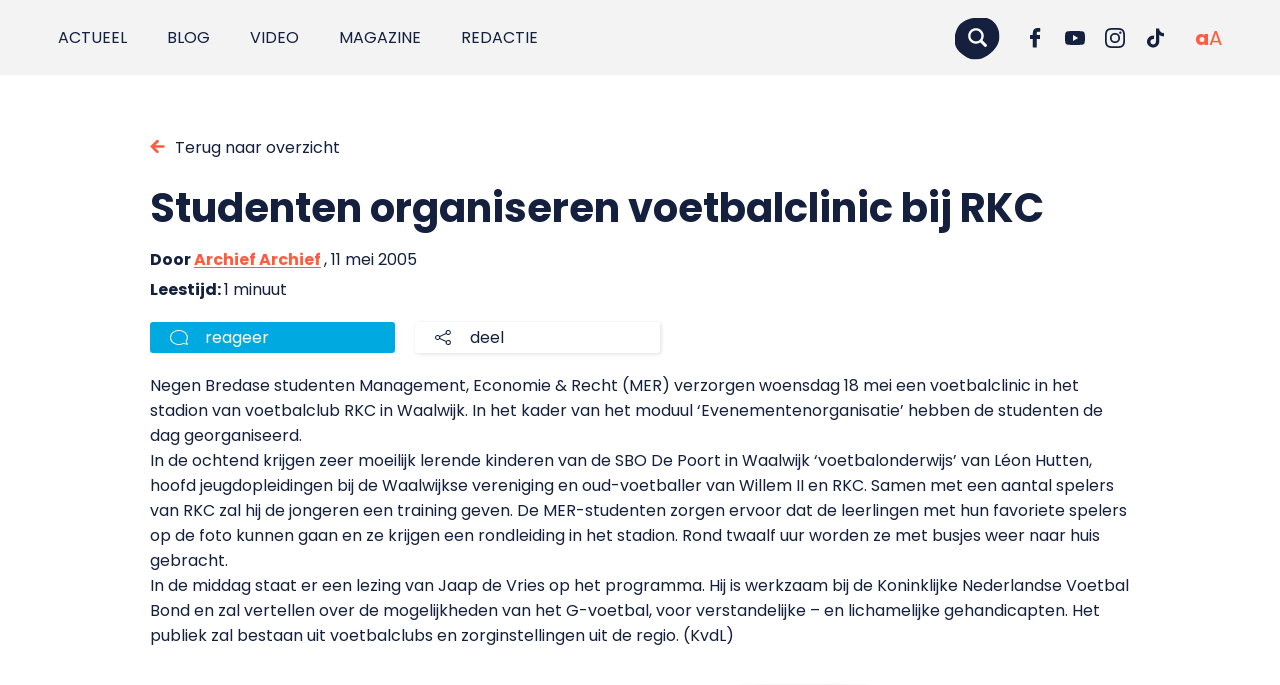

--- FILE ---
content_type: text/html; charset=UTF-8
request_url: https://punt.avans.nl/2005/05/studenten-organiseren-voetbalclinic-bij-rkc/
body_size: 14959
content:
<!doctype html>
<html class="no-js" lang="nl-NL" prefix="og: https://ogp.me/ns#">
<head>
	<!-- Cookie Monster by Twize - Cookie Consent Management -->
<script>(function(){window.dataLayer=window.dataLayer||[];typeof window.gtag=="undefined"&&(window.gtag=function(){window.dataLayer.push(arguments)});const c="twz-cm-cookiemonster-allowed",nm=["ad_storage","ad_user_data","ad_personalization","analytics_storage","functionality_storage","personalization_storage","security_storage"],mp={"1":["functionality_storage"],"2":["personalization_storage"],"3":["analytics_storage"],"4":["ad_storage","ad_user_data","ad_personalization"]},ge={"1":"functional","2":"preferences","3":"analytical","4":"marketing"},d={"analytics_storage":"denied","ad_storage":"denied","ad_user_data":"denied","ad_personalization":"denied","functionality_storage":"granted","security_storage":"granted","personalization_storage":"denied"};let e={},ev=[],v=function(n){let t=n+"=",r=document.cookie.split(";");for(let i=0;i<r.length;i++){let o=r[i].trim();if(0===o.indexOf(t))return decodeURIComponent(o.substring(t.length))}return null}(c);if(v&&v.length>1){try{let p=JSON.parse(v);for(let i of nm)e[i]="denied";for(let g=1;g<=4;g++){let k=String(g);if(p[k]===1){if(mp&&mp[k]){let m=new Set(mp[k]);for(let t of nm)m.has(t)&&(e[t]="granted")}if(ge&&ge[k]&&typeof ge[k]==="string"&&ge[k].trim().length>0){ev.push({event:ge[k],consentGiven:!0})}}}}catch(r){for(let i of nm)e[i]=d[i]||"denied"}}else{for(let i of nm)e[i]=d[i]||"denied"}window.gtag("consent","default",e);ev.push({event:"cookie_consent_update"});if(ev.length>0){window.dataLayer.push(...ev)}})()</script><meta charset="utf-8"><meta http-equiv="X-UA-Compatible" content="IE=edge,chrome=1"><meta name="msapplication-tap-highlight" content="no" /><meta name="viewport" content="width=device-width, initial-scale=1"><meta name="author" content="Twize B.V." /><link rel="alternate" hreflang="nl" href="https://punt.avans.nl/2005/05/studenten-organiseren-voetbalclinic-bij-rkc/" />
<link rel="alternate" hreflang="x-default" href="https://punt.avans.nl/2005/05/studenten-organiseren-voetbalclinic-bij-rkc/" />
<title>Studenten organiseren voetbalclinic bij RKC - Punt.</title>
<!-- Search Engine Optimization door Rank Math PRO - https://rankmath.com/ -->
<meta name="robots" content="follow, index, max-snippet:-1, max-video-preview:-1, max-image-preview:large"/>
<link rel="canonical" href="https://punt.avans.nl/2005/05/studenten-organiseren-voetbalclinic-bij-rkc/" />
<meta property="og:locale" content="nl_NL" />
<meta property="og:type" content="article" />
<meta property="og:title" content="Studenten organiseren voetbalclinic bij RKC - Punt." />
<meta property="og:description" content="Negen Bredase studenten Management, Economie &amp; Recht (MER) verzorgen woensdag 18 mei een voetbalclinic in het stadion van voetbalclub RKC..." />
<meta property="og:url" content="https://punt.avans.nl/2005/05/studenten-organiseren-voetbalclinic-bij-rkc/" />
<meta property="og:site_name" content="Punt." />
<meta property="article:section" content="Archief" />
<meta property="og:updated_time" content="2021-09-17T10:45:44+02:00" />
<meta property="article:published_time" content="2005-05-11T00:00:00+02:00" />
<meta property="article:modified_time" content="2021-09-17T10:45:44+02:00" />
<meta name="twitter:card" content="summary_large_image" />
<meta name="twitter:title" content="Studenten organiseren voetbalclinic bij RKC - Punt." />
<meta name="twitter:description" content="Negen Bredase studenten Management, Economie &amp; Recht (MER) verzorgen woensdag 18 mei een voetbalclinic in het stadion van voetbalclub RKC..." />
<meta name="twitter:label1" content="Geschreven door" />
<meta name="twitter:data1" content="Archief Archief" />
<meta name="twitter:label2" content="Tijd om te lezen" />
<meta name="twitter:data2" content="Minder dan een minuut" />
<script type="application/ld+json" class="rank-math-schema-pro">{"@context":"https:\/\/schema.org","@graph":[{"@type":["School","Organization"],"@id":"https:\/\/punt.avans.nl\/#organization","name":"Punt.","url":"https:\/\/punt.avans.nl"},{"@type":"WebSite","@id":"https:\/\/punt.avans.nl\/#website","url":"https:\/\/punt.avans.nl","name":"Punt.","publisher":{"@id":"https:\/\/punt.avans.nl\/#organization"},"inLanguage":"nl"},{"@type":"BreadcrumbList","@id":"https:\/\/punt.avans.nl\/2005\/05\/studenten-organiseren-voetbalclinic-bij-rkc\/#breadcrumb","itemListElement":[{"@type":"ListItem","position":"1","item":{"@id":"https:\/\/punt.avans.nl","name":"Home"}},{"@type":"ListItem","position":"2","item":{"@id":"https:\/\/punt.avans.nl\/2005\/05\/studenten-organiseren-voetbalclinic-bij-rkc\/","name":"Studenten organiseren voetbalclinic bij RKC"}}]},{"@type":"WebPage","@id":"https:\/\/punt.avans.nl\/2005\/05\/studenten-organiseren-voetbalclinic-bij-rkc\/#webpage","url":"https:\/\/punt.avans.nl\/2005\/05\/studenten-organiseren-voetbalclinic-bij-rkc\/","name":"Studenten organiseren voetbalclinic bij RKC - Punt.","datePublished":"2005-05-11T00:00:00+02:00","dateModified":"2021-09-17T10:45:44+02:00","isPartOf":{"@id":"https:\/\/punt.avans.nl\/#website"},"inLanguage":"nl","breadcrumb":{"@id":"https:\/\/punt.avans.nl\/2005\/05\/studenten-organiseren-voetbalclinic-bij-rkc\/#breadcrumb"}},{"@type":"Person","@id":"https:\/\/punt.avans.nl\/author\/archief\/","name":"Archief Archief","url":"https:\/\/punt.avans.nl\/author\/archief\/","image":{"@type":"ImageObject","@id":"https:\/\/secure.gravatar.com\/avatar\/a600c99a842e9ccd1d4cf5d9a7f574b9e9e7072a7eca652efba8fcc58c811b09?s=96&amp;d=blank&amp;r=g","url":"https:\/\/secure.gravatar.com\/avatar\/a600c99a842e9ccd1d4cf5d9a7f574b9e9e7072a7eca652efba8fcc58c811b09?s=96&amp;d=blank&amp;r=g","caption":"Archief Archief","inLanguage":"nl"},"worksFor":{"@id":"https:\/\/punt.avans.nl\/#organization"}},{"@type":"BlogPosting","headline":"Studenten organiseren voetbalclinic bij RKC - Punt.","datePublished":"2005-05-11T00:00:00+02:00","dateModified":"2021-09-17T10:45:44+02:00","author":{"@id":"https:\/\/punt.avans.nl\/author\/archief\/","name":"Archief Archief"},"publisher":{"@id":"https:\/\/punt.avans.nl\/#organization"},"description":"Negen Bredase studenten Management, Economie &amp; Recht (MER) verzorgen woensdag 18 mei een voetbalclinic in het stadion van voetbalclub RKC in Waalwijk. In het kader van het moduul 'Evenementenorganisatie' hebben de studenten de dag georganiseerd. In de ochtend krijgen zeer moeilijk lerende kinderen van de SBO De Poort in Waalwijk 'voetbalonderwijs' van L\u00e9on Hutten, hoofd jeugdopleidingen bij de Waalwijkse vereniging en oud-voetballer van Willem II en RKC. Samen met een aantal spelers van RKC zal hij de jongeren een training geven. De MER-studenten zorgen ervoor dat de leerlingen met hun favoriete spelers op de foto kunnen gaan en ze krijgen een rondleiding in het stadion. Rond twaalf uur worden ze met busjes weer naar huis gebracht. In de middag staat er een lezing van Jaap de Vries op het programma. Hij is werkzaam bij de Koninklijke Nederlandse Voetbal Bond en zal vertellen over de mogelijkheden van het G-voetbal, voor verstandelijke - en lichamelijke gehandicapten. Het publiek zal bestaan uit voetbalclubs en zorginstellingen uit de regio. (KvdL)","name":"Studenten organiseren voetbalclinic bij RKC - Punt.","@id":"https:\/\/punt.avans.nl\/2005\/05\/studenten-organiseren-voetbalclinic-bij-rkc\/#richSnippet","isPartOf":{"@id":"https:\/\/punt.avans.nl\/2005\/05\/studenten-organiseren-voetbalclinic-bij-rkc\/#webpage"},"inLanguage":"nl","mainEntityOfPage":{"@id":"https:\/\/punt.avans.nl\/2005\/05\/studenten-organiseren-voetbalclinic-bij-rkc\/#webpage"}}]}</script>
<!-- /Rank Math WordPress SEO plugin -->

<!-- punt.avans.nl is managing ads with Advanced Ads 2.0.16 – https://wpadvancedads.com/ --><script id="avans-ready">window.advanced_ads_ready=function(e,a){a=a||"complete";var d=function(e){return"interactive"===a?"loading"!==e:"complete"===e};d(document.readyState)?e():document.addEventListener("readystatechange",(function(a){d(a.target.readyState)&&e()}),{once:"interactive"===a})},window.advanced_ads_ready_queue=window.advanced_ads_ready_queue||[]</script>
		<style id='wp-img-auto-sizes-contain-inline-css' type='text/css'>
img:is([sizes=auto i],[sizes^="auto," i]){contain-intrinsic-size:3000px 1500px}
/*# sourceURL=wp-img-auto-sizes-contain-inline-css */
</style>
<link rel='stylesheet' id='wp-block-library-css' href='https://punt.avans.nl/wp/wp-includes/css/dist/block-library/style.min.css?ver=e2f5dcf447a7749f5bed8a749052bcdc' type='text/css' media='all' />
<style id='wp-block-heading-inline-css' type='text/css'>
h1:where(.wp-block-heading).has-background,h2:where(.wp-block-heading).has-background,h3:where(.wp-block-heading).has-background,h4:where(.wp-block-heading).has-background,h5:where(.wp-block-heading).has-background,h6:where(.wp-block-heading).has-background{padding:1.25em 2.375em}h1.has-text-align-left[style*=writing-mode]:where([style*=vertical-lr]),h1.has-text-align-right[style*=writing-mode]:where([style*=vertical-rl]),h2.has-text-align-left[style*=writing-mode]:where([style*=vertical-lr]),h2.has-text-align-right[style*=writing-mode]:where([style*=vertical-rl]),h3.has-text-align-left[style*=writing-mode]:where([style*=vertical-lr]),h3.has-text-align-right[style*=writing-mode]:where([style*=vertical-rl]),h4.has-text-align-left[style*=writing-mode]:where([style*=vertical-lr]),h4.has-text-align-right[style*=writing-mode]:where([style*=vertical-rl]),h5.has-text-align-left[style*=writing-mode]:where([style*=vertical-lr]),h5.has-text-align-right[style*=writing-mode]:where([style*=vertical-rl]),h6.has-text-align-left[style*=writing-mode]:where([style*=vertical-lr]),h6.has-text-align-right[style*=writing-mode]:where([style*=vertical-rl]){rotate:180deg}
/*# sourceURL=https://punt.avans.nl/wp/wp-includes/blocks/heading/style.min.css */
</style>
<style id='wp-block-image-inline-css' type='text/css'>
.wp-block-image>a,.wp-block-image>figure>a{display:inline-block}.wp-block-image img{box-sizing:border-box;height:auto;max-width:100%;vertical-align:bottom}@media not (prefers-reduced-motion){.wp-block-image img.hide{visibility:hidden}.wp-block-image img.show{animation:show-content-image .4s}}.wp-block-image[style*=border-radius] img,.wp-block-image[style*=border-radius]>a{border-radius:inherit}.wp-block-image.has-custom-border img{box-sizing:border-box}.wp-block-image.aligncenter{text-align:center}.wp-block-image.alignfull>a,.wp-block-image.alignwide>a{width:100%}.wp-block-image.alignfull img,.wp-block-image.alignwide img{height:auto;width:100%}.wp-block-image .aligncenter,.wp-block-image .alignleft,.wp-block-image .alignright,.wp-block-image.aligncenter,.wp-block-image.alignleft,.wp-block-image.alignright{display:table}.wp-block-image .aligncenter>figcaption,.wp-block-image .alignleft>figcaption,.wp-block-image .alignright>figcaption,.wp-block-image.aligncenter>figcaption,.wp-block-image.alignleft>figcaption,.wp-block-image.alignright>figcaption{caption-side:bottom;display:table-caption}.wp-block-image .alignleft{float:left;margin:.5em 1em .5em 0}.wp-block-image .alignright{float:right;margin:.5em 0 .5em 1em}.wp-block-image .aligncenter{margin-left:auto;margin-right:auto}.wp-block-image :where(figcaption){margin-bottom:1em;margin-top:.5em}.wp-block-image.is-style-circle-mask img{border-radius:9999px}@supports ((-webkit-mask-image:none) or (mask-image:none)) or (-webkit-mask-image:none){.wp-block-image.is-style-circle-mask img{border-radius:0;-webkit-mask-image:url('data:image/svg+xml;utf8,<svg viewBox="0 0 100 100" xmlns="http://www.w3.org/2000/svg"><circle cx="50" cy="50" r="50"/></svg>');mask-image:url('data:image/svg+xml;utf8,<svg viewBox="0 0 100 100" xmlns="http://www.w3.org/2000/svg"><circle cx="50" cy="50" r="50"/></svg>');mask-mode:alpha;-webkit-mask-position:center;mask-position:center;-webkit-mask-repeat:no-repeat;mask-repeat:no-repeat;-webkit-mask-size:contain;mask-size:contain}}:root :where(.wp-block-image.is-style-rounded img,.wp-block-image .is-style-rounded img){border-radius:9999px}.wp-block-image figure{margin:0}.wp-lightbox-container{display:flex;flex-direction:column;position:relative}.wp-lightbox-container img{cursor:zoom-in}.wp-lightbox-container img:hover+button{opacity:1}.wp-lightbox-container button{align-items:center;backdrop-filter:blur(16px) saturate(180%);background-color:#5a5a5a40;border:none;border-radius:4px;cursor:zoom-in;display:flex;height:20px;justify-content:center;opacity:0;padding:0;position:absolute;right:16px;text-align:center;top:16px;width:20px;z-index:100}@media not (prefers-reduced-motion){.wp-lightbox-container button{transition:opacity .2s ease}}.wp-lightbox-container button:focus-visible{outline:3px auto #5a5a5a40;outline:3px auto -webkit-focus-ring-color;outline-offset:3px}.wp-lightbox-container button:hover{cursor:pointer;opacity:1}.wp-lightbox-container button:focus{opacity:1}.wp-lightbox-container button:focus,.wp-lightbox-container button:hover,.wp-lightbox-container button:not(:hover):not(:active):not(.has-background){background-color:#5a5a5a40;border:none}.wp-lightbox-overlay{box-sizing:border-box;cursor:zoom-out;height:100vh;left:0;overflow:hidden;position:fixed;top:0;visibility:hidden;width:100%;z-index:100000}.wp-lightbox-overlay .close-button{align-items:center;cursor:pointer;display:flex;justify-content:center;min-height:40px;min-width:40px;padding:0;position:absolute;right:calc(env(safe-area-inset-right) + 16px);top:calc(env(safe-area-inset-top) + 16px);z-index:5000000}.wp-lightbox-overlay .close-button:focus,.wp-lightbox-overlay .close-button:hover,.wp-lightbox-overlay .close-button:not(:hover):not(:active):not(.has-background){background:none;border:none}.wp-lightbox-overlay .lightbox-image-container{height:var(--wp--lightbox-container-height);left:50%;overflow:hidden;position:absolute;top:50%;transform:translate(-50%,-50%);transform-origin:top left;width:var(--wp--lightbox-container-width);z-index:9999999999}.wp-lightbox-overlay .wp-block-image{align-items:center;box-sizing:border-box;display:flex;height:100%;justify-content:center;margin:0;position:relative;transform-origin:0 0;width:100%;z-index:3000000}.wp-lightbox-overlay .wp-block-image img{height:var(--wp--lightbox-image-height);min-height:var(--wp--lightbox-image-height);min-width:var(--wp--lightbox-image-width);width:var(--wp--lightbox-image-width)}.wp-lightbox-overlay .wp-block-image figcaption{display:none}.wp-lightbox-overlay button{background:none;border:none}.wp-lightbox-overlay .scrim{background-color:#fff;height:100%;opacity:.9;position:absolute;width:100%;z-index:2000000}.wp-lightbox-overlay.active{visibility:visible}@media not (prefers-reduced-motion){.wp-lightbox-overlay.active{animation:turn-on-visibility .25s both}.wp-lightbox-overlay.active img{animation:turn-on-visibility .35s both}.wp-lightbox-overlay.show-closing-animation:not(.active){animation:turn-off-visibility .35s both}.wp-lightbox-overlay.show-closing-animation:not(.active) img{animation:turn-off-visibility .25s both}.wp-lightbox-overlay.zoom.active{animation:none;opacity:1;visibility:visible}.wp-lightbox-overlay.zoom.active .lightbox-image-container{animation:lightbox-zoom-in .4s}.wp-lightbox-overlay.zoom.active .lightbox-image-container img{animation:none}.wp-lightbox-overlay.zoom.active .scrim{animation:turn-on-visibility .4s forwards}.wp-lightbox-overlay.zoom.show-closing-animation:not(.active){animation:none}.wp-lightbox-overlay.zoom.show-closing-animation:not(.active) .lightbox-image-container{animation:lightbox-zoom-out .4s}.wp-lightbox-overlay.zoom.show-closing-animation:not(.active) .lightbox-image-container img{animation:none}.wp-lightbox-overlay.zoom.show-closing-animation:not(.active) .scrim{animation:turn-off-visibility .4s forwards}}@keyframes show-content-image{0%{visibility:hidden}99%{visibility:hidden}to{visibility:visible}}@keyframes turn-on-visibility{0%{opacity:0}to{opacity:1}}@keyframes turn-off-visibility{0%{opacity:1;visibility:visible}99%{opacity:0;visibility:visible}to{opacity:0;visibility:hidden}}@keyframes lightbox-zoom-in{0%{transform:translate(calc((-100vw + var(--wp--lightbox-scrollbar-width))/2 + var(--wp--lightbox-initial-left-position)),calc(-50vh + var(--wp--lightbox-initial-top-position))) scale(var(--wp--lightbox-scale))}to{transform:translate(-50%,-50%) scale(1)}}@keyframes lightbox-zoom-out{0%{transform:translate(-50%,-50%) scale(1);visibility:visible}99%{visibility:visible}to{transform:translate(calc((-100vw + var(--wp--lightbox-scrollbar-width))/2 + var(--wp--lightbox-initial-left-position)),calc(-50vh + var(--wp--lightbox-initial-top-position))) scale(var(--wp--lightbox-scale));visibility:hidden}}
/*# sourceURL=https://punt.avans.nl/wp/wp-includes/blocks/image/style.min.css */
</style>
<style id='wp-block-paragraph-inline-css' type='text/css'>
.is-small-text{font-size:.875em}.is-regular-text{font-size:1em}.is-large-text{font-size:2.25em}.is-larger-text{font-size:3em}.has-drop-cap:not(:focus):first-letter{float:left;font-size:8.4em;font-style:normal;font-weight:100;line-height:.68;margin:.05em .1em 0 0;text-transform:uppercase}body.rtl .has-drop-cap:not(:focus):first-letter{float:none;margin-left:.1em}p.has-drop-cap.has-background{overflow:hidden}:root :where(p.has-background){padding:1.25em 2.375em}:where(p.has-text-color:not(.has-link-color)) a{color:inherit}p.has-text-align-left[style*="writing-mode:vertical-lr"],p.has-text-align-right[style*="writing-mode:vertical-rl"]{rotate:180deg}
/*# sourceURL=https://punt.avans.nl/wp/wp-includes/blocks/paragraph/style.min.css */
</style>
<style id='global-styles-inline-css' type='text/css'>
:root{--wp--preset--aspect-ratio--square: 1;--wp--preset--aspect-ratio--4-3: 4/3;--wp--preset--aspect-ratio--3-4: 3/4;--wp--preset--aspect-ratio--3-2: 3/2;--wp--preset--aspect-ratio--2-3: 2/3;--wp--preset--aspect-ratio--16-9: 16/9;--wp--preset--aspect-ratio--9-16: 9/16;--wp--preset--color--black: #000000;--wp--preset--color--cyan-bluish-gray: #abb8c3;--wp--preset--color--white: #ffffff;--wp--preset--color--pale-pink: #f78da7;--wp--preset--color--vivid-red: #cf2e2e;--wp--preset--color--luminous-vivid-orange: #ff6900;--wp--preset--color--luminous-vivid-amber: #fcb900;--wp--preset--color--light-green-cyan: #7bdcb5;--wp--preset--color--vivid-green-cyan: #00d084;--wp--preset--color--pale-cyan-blue: #8ed1fc;--wp--preset--color--vivid-cyan-blue: #0693e3;--wp--preset--color--vivid-purple: #9b51e0;--wp--preset--gradient--vivid-cyan-blue-to-vivid-purple: linear-gradient(135deg,rgb(6,147,227) 0%,rgb(155,81,224) 100%);--wp--preset--gradient--light-green-cyan-to-vivid-green-cyan: linear-gradient(135deg,rgb(122,220,180) 0%,rgb(0,208,130) 100%);--wp--preset--gradient--luminous-vivid-amber-to-luminous-vivid-orange: linear-gradient(135deg,rgb(252,185,0) 0%,rgb(255,105,0) 100%);--wp--preset--gradient--luminous-vivid-orange-to-vivid-red: linear-gradient(135deg,rgb(255,105,0) 0%,rgb(207,46,46) 100%);--wp--preset--gradient--very-light-gray-to-cyan-bluish-gray: linear-gradient(135deg,rgb(238,238,238) 0%,rgb(169,184,195) 100%);--wp--preset--gradient--cool-to-warm-spectrum: linear-gradient(135deg,rgb(74,234,220) 0%,rgb(151,120,209) 20%,rgb(207,42,186) 40%,rgb(238,44,130) 60%,rgb(251,105,98) 80%,rgb(254,248,76) 100%);--wp--preset--gradient--blush-light-purple: linear-gradient(135deg,rgb(255,206,236) 0%,rgb(152,150,240) 100%);--wp--preset--gradient--blush-bordeaux: linear-gradient(135deg,rgb(254,205,165) 0%,rgb(254,45,45) 50%,rgb(107,0,62) 100%);--wp--preset--gradient--luminous-dusk: linear-gradient(135deg,rgb(255,203,112) 0%,rgb(199,81,192) 50%,rgb(65,88,208) 100%);--wp--preset--gradient--pale-ocean: linear-gradient(135deg,rgb(255,245,203) 0%,rgb(182,227,212) 50%,rgb(51,167,181) 100%);--wp--preset--gradient--electric-grass: linear-gradient(135deg,rgb(202,248,128) 0%,rgb(113,206,126) 100%);--wp--preset--gradient--midnight: linear-gradient(135deg,rgb(2,3,129) 0%,rgb(40,116,252) 100%);--wp--preset--font-size--small: 13px;--wp--preset--font-size--medium: 20px;--wp--preset--font-size--large: 36px;--wp--preset--font-size--x-large: 42px;--wp--preset--spacing--20: 0.44rem;--wp--preset--spacing--30: 0.67rem;--wp--preset--spacing--40: 1rem;--wp--preset--spacing--50: 1.5rem;--wp--preset--spacing--60: 2.25rem;--wp--preset--spacing--70: 3.38rem;--wp--preset--spacing--80: 5.06rem;--wp--preset--shadow--natural: 6px 6px 9px rgba(0, 0, 0, 0.2);--wp--preset--shadow--deep: 12px 12px 50px rgba(0, 0, 0, 0.4);--wp--preset--shadow--sharp: 6px 6px 0px rgba(0, 0, 0, 0.2);--wp--preset--shadow--outlined: 6px 6px 0px -3px rgb(255, 255, 255), 6px 6px rgb(0, 0, 0);--wp--preset--shadow--crisp: 6px 6px 0px rgb(0, 0, 0);}:where(.is-layout-flex){gap: 0.5em;}:where(.is-layout-grid){gap: 0.5em;}body .is-layout-flex{display: flex;}.is-layout-flex{flex-wrap: wrap;align-items: center;}.is-layout-flex > :is(*, div){margin: 0;}body .is-layout-grid{display: grid;}.is-layout-grid > :is(*, div){margin: 0;}:where(.wp-block-columns.is-layout-flex){gap: 2em;}:where(.wp-block-columns.is-layout-grid){gap: 2em;}:where(.wp-block-post-template.is-layout-flex){gap: 1.25em;}:where(.wp-block-post-template.is-layout-grid){gap: 1.25em;}.has-black-color{color: var(--wp--preset--color--black) !important;}.has-cyan-bluish-gray-color{color: var(--wp--preset--color--cyan-bluish-gray) !important;}.has-white-color{color: var(--wp--preset--color--white) !important;}.has-pale-pink-color{color: var(--wp--preset--color--pale-pink) !important;}.has-vivid-red-color{color: var(--wp--preset--color--vivid-red) !important;}.has-luminous-vivid-orange-color{color: var(--wp--preset--color--luminous-vivid-orange) !important;}.has-luminous-vivid-amber-color{color: var(--wp--preset--color--luminous-vivid-amber) !important;}.has-light-green-cyan-color{color: var(--wp--preset--color--light-green-cyan) !important;}.has-vivid-green-cyan-color{color: var(--wp--preset--color--vivid-green-cyan) !important;}.has-pale-cyan-blue-color{color: var(--wp--preset--color--pale-cyan-blue) !important;}.has-vivid-cyan-blue-color{color: var(--wp--preset--color--vivid-cyan-blue) !important;}.has-vivid-purple-color{color: var(--wp--preset--color--vivid-purple) !important;}.has-black-background-color{background-color: var(--wp--preset--color--black) !important;}.has-cyan-bluish-gray-background-color{background-color: var(--wp--preset--color--cyan-bluish-gray) !important;}.has-white-background-color{background-color: var(--wp--preset--color--white) !important;}.has-pale-pink-background-color{background-color: var(--wp--preset--color--pale-pink) !important;}.has-vivid-red-background-color{background-color: var(--wp--preset--color--vivid-red) !important;}.has-luminous-vivid-orange-background-color{background-color: var(--wp--preset--color--luminous-vivid-orange) !important;}.has-luminous-vivid-amber-background-color{background-color: var(--wp--preset--color--luminous-vivid-amber) !important;}.has-light-green-cyan-background-color{background-color: var(--wp--preset--color--light-green-cyan) !important;}.has-vivid-green-cyan-background-color{background-color: var(--wp--preset--color--vivid-green-cyan) !important;}.has-pale-cyan-blue-background-color{background-color: var(--wp--preset--color--pale-cyan-blue) !important;}.has-vivid-cyan-blue-background-color{background-color: var(--wp--preset--color--vivid-cyan-blue) !important;}.has-vivid-purple-background-color{background-color: var(--wp--preset--color--vivid-purple) !important;}.has-black-border-color{border-color: var(--wp--preset--color--black) !important;}.has-cyan-bluish-gray-border-color{border-color: var(--wp--preset--color--cyan-bluish-gray) !important;}.has-white-border-color{border-color: var(--wp--preset--color--white) !important;}.has-pale-pink-border-color{border-color: var(--wp--preset--color--pale-pink) !important;}.has-vivid-red-border-color{border-color: var(--wp--preset--color--vivid-red) !important;}.has-luminous-vivid-orange-border-color{border-color: var(--wp--preset--color--luminous-vivid-orange) !important;}.has-luminous-vivid-amber-border-color{border-color: var(--wp--preset--color--luminous-vivid-amber) !important;}.has-light-green-cyan-border-color{border-color: var(--wp--preset--color--light-green-cyan) !important;}.has-vivid-green-cyan-border-color{border-color: var(--wp--preset--color--vivid-green-cyan) !important;}.has-pale-cyan-blue-border-color{border-color: var(--wp--preset--color--pale-cyan-blue) !important;}.has-vivid-cyan-blue-border-color{border-color: var(--wp--preset--color--vivid-cyan-blue) !important;}.has-vivid-purple-border-color{border-color: var(--wp--preset--color--vivid-purple) !important;}.has-vivid-cyan-blue-to-vivid-purple-gradient-background{background: var(--wp--preset--gradient--vivid-cyan-blue-to-vivid-purple) !important;}.has-light-green-cyan-to-vivid-green-cyan-gradient-background{background: var(--wp--preset--gradient--light-green-cyan-to-vivid-green-cyan) !important;}.has-luminous-vivid-amber-to-luminous-vivid-orange-gradient-background{background: var(--wp--preset--gradient--luminous-vivid-amber-to-luminous-vivid-orange) !important;}.has-luminous-vivid-orange-to-vivid-red-gradient-background{background: var(--wp--preset--gradient--luminous-vivid-orange-to-vivid-red) !important;}.has-very-light-gray-to-cyan-bluish-gray-gradient-background{background: var(--wp--preset--gradient--very-light-gray-to-cyan-bluish-gray) !important;}.has-cool-to-warm-spectrum-gradient-background{background: var(--wp--preset--gradient--cool-to-warm-spectrum) !important;}.has-blush-light-purple-gradient-background{background: var(--wp--preset--gradient--blush-light-purple) !important;}.has-blush-bordeaux-gradient-background{background: var(--wp--preset--gradient--blush-bordeaux) !important;}.has-luminous-dusk-gradient-background{background: var(--wp--preset--gradient--luminous-dusk) !important;}.has-pale-ocean-gradient-background{background: var(--wp--preset--gradient--pale-ocean) !important;}.has-electric-grass-gradient-background{background: var(--wp--preset--gradient--electric-grass) !important;}.has-midnight-gradient-background{background: var(--wp--preset--gradient--midnight) !important;}.has-small-font-size{font-size: var(--wp--preset--font-size--small) !important;}.has-medium-font-size{font-size: var(--wp--preset--font-size--medium) !important;}.has-large-font-size{font-size: var(--wp--preset--font-size--large) !important;}.has-x-large-font-size{font-size: var(--wp--preset--font-size--x-large) !important;}
/*# sourceURL=global-styles-inline-css */
</style>

<style id='classic-theme-styles-inline-css' type='text/css'>
/*! This file is auto-generated */
.wp-block-button__link{color:#fff;background-color:#32373c;border-radius:9999px;box-shadow:none;text-decoration:none;padding:calc(.667em + 2px) calc(1.333em + 2px);font-size:1.125em}.wp-block-file__button{background:#32373c;color:#fff;text-decoration:none}
/*# sourceURL=/wp-includes/css/classic-themes.min.css */
</style>
<link rel='stylesheet' id='twz-cookie-monster-css' href='https://punt.avans.nl/app/plugins/twz-cookie-monster/public/css/cookie-monster-public.35c0f63ce5a783da4402.css?ver=2.0.8' type='text/css' media='all' />
<link rel='stylesheet' id='search-filter-plugin-styles-css' href='https://punt.avans.nl/app/plugins/search-filter-pro/public/assets/css/search-filter.min.css?ver=2.5.19' type='text/css' media='all' />
<style id='spai-fadein-inline-css' type='text/css'>
img[data-spai]{opacity: 0;} div.woocommerce-product-gallery img[data-spai]{opacity: 1;} img[data-spai-egr],img[data-spai-lazy-loaded],img[data-spai-upd] {transition: opacity .5s linear .2s;-webkit-transition: opacity .5s linear .2s;-moz-transition: opacity .5s linear .2s;-o-transition: opacity .5s linear .2s; opacity: 1;}
/*# sourceURL=spai-fadein-inline-css */
</style>
<link rel='stylesheet' id='wp-pagenavi-css' href='https://punt.avans.nl/app/plugins/wp-pagenavi/pagenavi-css.css?ver=2.70' type='text/css' media='all' />
<link rel='stylesheet' id='relevanssi-live-search-css' href='https://punt.avans.nl/app/plugins/relevanssi-live-ajax-search/assets/styles/style.css?ver=2.5' type='text/css' media='all' />
<link rel='stylesheet' id='main-css-css' href='https://punt.avans.nl/app/themes/puntavans/assets/css/main.2d3f606ac9f10acce360.css?ver=1' type='text/css' media='all' />
<script type="text/javascript" id="wpml-cookie-js-extra">
/* <![CDATA[*/var wpml_cookies={"wp-wpml_current_language":{"value":"nl","expires":1,"path":"/"}};var wpml_cookies={"wp-wpml_current_language":{"value":"nl","expires":1,"path":"/"}};/*]]> */
</script>
<script type="text/javascript" src="https://punt.avans.nl/app/plugins/sitepress-multilingual-cms/res/js/cookies/language-cookie.js?ver=486900" id="wpml-cookie-js" defer="defer" data-wp-strategy="defer"></script>
<script type="text/javascript" id="twz-cookie-monster-js-extra">
/* <![CDATA[*/var TWZ_CM_CONFIG={"twz_cm_enable":"on","twz_cm_expire":"31556926","twz_cm_hash":"1756971240950","twz_cm_popuptext":"\u003Ch2\u003E\u003Cstrong data-start=\"44\" data-end=\"82\"\u003EWij vinden jouw privacy belangrijk\u003C/strong\u003E\u003C/h2\u003E\r\nAvans Hogeschool en onze \u003Cstrong data-start=\"104\" data-end=\"119\"\u003E15 partners\u003C/strong\u003E gebruiken cookies om de website goed te laten werken, om te begrijpen hoe bezoekers de site gebruiken en om advertenties en informatie aan te passen aan jouw interesses. Met jouw toestemming verwerken wij en onze partners gegevens zoals je IP-adres, surfgedrag, besturingssysteem en voorkeuren. Deze gegevens helpen ons om gepersonaliseerde advertenties te tonen, prestaties te meten en inzichten te verkrijgen over onze bezoekers. Je kunt je toestemming op elk moment wijzigen of intrekken via de knop \u003Cstrong data-start=\"623\" data-end=\"653\"\u003EWijzig cookie-instellingen\u003C/strong\u003E onderaan deze pagina. Zie ook ons \u003Ca href=\"https://punt.avans.nl/cookies/\"\u003E\u003Cstrong data-start=\"688\" data-end=\"704\"\u003Ecookiebeleid\u003C/strong\u003E\u003C/a\u003E en de \u003Cstrong data-start=\"711\" data-end=\"733\"\u003Elijst met partners\u003C/strong\u003E.","twz_cm_button_selected":"Accepteer selectie","twz_cm_button_all":"Accepteer alle","twz_cm_button_refuse":"on","twz_cm_styling_position":"bottom","twz_cm_group_1_text":"Noodzakelijk","twz_cm_group_1_event":"functional","twz_cm_group_1_gtag_consent":["functionality_storage"],"twz_cm_group_1_description":"Deze cookies of technieken zijn nodig om de website of app te laten functioneren en kunnen niet worden uitgeschakeld. Ze zorgen er bijvoorbeeld voor dat je kunt inloggen, een formulier kunt invullen of een video kan starten. Deze cookies slaan geen persoonlijk identificeerbare informatie op.","twz_cm_group_1_default":"on","twz_cm_group_1_required":"on","twz_cm_group_2_text":"Voorkeuren","twz_cm_group_2_event":"preferences","twz_cm_group_2_gtag_consent":["personalization_storage"],"twz_cm_group_2_description":"Deze cookies stellen de website in staat om extra functies en persoonlijke instellingen aan te bieden. Ze kunnen door ons worden ingesteld of door externe aanbieders van diensten die we op onze pagina\u2019s hebben geplaatst","twz_cm_group_3_text":"Analytisch","twz_cm_group_3_event":"analytical","twz_cm_group_3_gtag_consent":["analytics_storage"],"twz_cm_group_3_description":"Deze cookies geven ons algemene informatie over het type bezoekers van de website en in welke provincies de website wordt bezocht. Ook zien we vanaf welke websites bezoekers doorklikken naar punt. Op deze manier kunnen we de prestaties en gebruiksvriendelijkheid van onze websites analyseren en verbeteren. Verder krijgen we inzicht in welke pagina\u2019s het meest en minst populair zijn en hoe bezoekers zich door de website bewegen. Alle informatie die deze cookies verzamelen wordt geaggregeerd en is anoniem. We gebruiken Piwik Pro als partner voor gebruikersgedrag metingen.","twz_cm_group_4_text":"Marketing","twz_cm_group_4_event":"marketing","twz_cm_group_4_gtag_consent":["ad_storage","ad_user_data","ad_personalization"],"twz_cm_group_4_description":"Om jou als websitebezoeker van gepersonaliseerde en mogelijk relevantere informatie te kunnen voorzien, gebruiken wij marketingcookies. We plaatsen deze op de website om uitgebreide informatie over websitegedrag van bezoekers te verzamelen. We gebruiken retargetingcookies en vergelijkbare technieken om je na het bezoek aan onze website, gepersonaliseerde advertenties te tonen op platformen van derden. Dat doen we onder andere via de netwerken van Google, Meta en Microsoft en via netwerken die aansluiten bij jouw interesses. Hiervoor hebben we jouw toestemming nodig. In ons cookiebeleid lees je met welke netwerken we samenwerken voor gepersonaliseerde communicatie.","twz_cm_group_5_text":"","twz_cm_group_5_event":"","twz_cm_group_5_description":"","twz_cm_blocking":"","twz_cm_group_2_default":"","twz_cm_group_2_required":"","twz_cm_group_3_default":"","twz_cm_group_3_required":"","twz_cm_group_4_default":"","twz_cm_group_4_required":"","twz_cm_group_5_default":"","twz_cm_group_5_required":"","twz_cm_gtag":["ad_storage","ad_user_data","ad_personalization","analytics_storage","functionality_storage","personalization_storage","security_storage"],"twz_cm_cookiename":"twz-cm-cookiemonster-allowed","ajax_url":"https://punt.avans.nl/wp/wp-admin/admin-ajax.php","path":"/"};/*]]> */
</script>
<script type="text/javascript" src="https://punt.avans.nl/app/plugins/twz-cookie-monster/public/js/cookie-monster-public.e03b99363db6d208400a.js?ver=2.0.8" id="twz-cookie-monster-js" defer="defer" data-wp-strategy="defer"></script>
<script type="text/javascript" src="https://punt.avans.nl/app/themes/puntavans/assets/js/main.083b1769b630b7ee9f95.js?ver=1" id="main-js-js"></script>
<script type="text/javascript" id="search-filter-plugin-build-js-extra">
/* <![CDATA[*/var SF_LDATA={"ajax_url":"https://punt.avans.nl/wp/wp-admin/admin-ajax.php","home_url":"https://punt.avans.nl/","extensions":[]};/*]]> */
</script>
<script type="text/javascript" src="https://punt.avans.nl/app/plugins/search-filter-pro/public/assets/js/search-filter-build.min.js?ver=2.5.19" id="search-filter-plugin-build-js"></script>
<script type="text/javascript" src="https://punt.avans.nl/app/plugins/search-filter-pro/public/assets/js/chosen.jquery.min.js?ver=2.5.19" id="search-filter-plugin-chosen-js"></script>
<script></script><link rel='shortlink' href='https://punt.avans.nl/?p=3225' />
<meta name="generator" content="WPML ver:4.8.6 stt:37,1;" />
<script>var TWZ={"home_url":"https:\/\/punt.avans.nl","home_locale_url":"https:\/\/punt.avans.nl","rooturl":"https:\/\/punt.avans.nl\/wp","current_post_id":3225,"curpage":"https:\/\/punt.avans.nl\/2005\/05\/studenten-organiseren-voetbalclinic-bij-rkc\/","ajaxurl":"https:\/\/punt.avans.nl\/wp\/wp-admin\/admin-ajax.php","environment":"production","resturl":"https:\/\/punt.avans.nl\/wp-json\/","restnonce":"fc80f8834a"}</script>
		<link rel="apple-touch-icon" sizes="180x180" href="https://punt.avans.nl/app/themes/puntavans/assets/favicons/apple-touch-icon.png">
	    <link rel="icon" type="image/png" sizes="32x32" href="https://punt.avans.nl/app/themes/puntavans/assets/favicons/favicon-32x32.png">
	    <link rel="icon" type="image/png" sizes="16x16" href="https://punt.avans.nl/app/themes/puntavans/assets/favicons/favicon-16x16.png">
	    <link rel="manifest" href="https://punt.avans.nl/app/themes/puntavans/assets/favicons/site.webmanifest">
	    <link rel="mask-icon" href="https://punt.avans.nl/app/themes/puntavans/assets/favicons/safari-pinned-tab.svg">
	    <link rel="shortcut icon" href="https://punt.avans.nl/app/themes/puntavans/assets/favicons/favicon.ico">
	    <meta name="msapplication-TileColor" content="#ffffff">
	    <meta name="msapplication-config" content="https://punt.avans.nl/app/themes/puntavans/assets/favicons/browserconfig.xml">
	    <meta name="theme-color" content="#ffffff">
		<noscript><style> .wpb_animate_when_almost_visible { opacity: 1; }</style></noscript>    
<link href="https://cdn.shortpixel.ai" rel="preconnect" crossorigin></head>


<body class="wp-singular post-template-default single single-post postid-3225 single-format-standard wp-theme-twize wp-child-theme-puntavans accessibility--small page--white no-header twz-cm-popup--active-allowed twz-cm-popup--style-bottom wpb-js-composer js-comp-ver-8.7.2 vc_responsive aa-prefix-avans-">
    <a href="#main-content" class="skip-to-content">Skip naar inhoud</a>
        <script type="text/javascript">(function(window,document,dataLayerName,id){window[dataLayerName]=window[dataLayerName]||[],window[dataLayerName].push({start:(new Date).getTime(),event:"stg.start"});var scripts=document.getElementsByTagName('script')[0],tags=document.createElement('script');var qP=[];dataLayerName!=="dataLayer"&&qP.push("data_layer_name="+dataLayerName);var qPString=qP.length>0?("?"+qP.join("&")):"";tags.async=!0,tags.src="https://avans.containers.piwik.pro/"+id+".js"+qPString,scripts.parentNode.insertBefore(tags,scripts);!function(a,n,i){a[n]=a[n]||{};for(var c=0;c<i.length;c++)!function(i){a[n][i]=a[n][i]||{},a[n][i].api=a[n][i].api||function(){var a=[].slice.call(arguments,0);"string"==typeof a[0]&&window[dataLayerName].push({event:n+"."+i+":"+a[0],parameters:[].slice.call(arguments,1)})}}(i[c])}(window,"ppms",["tm","cm"]);})(window,document,'dataLayer','c72fa0df-f15e-482f-ae13-64f1ee6ceb14')</script>
    
    
    
    <nav class="navigation sticky-when-scroll" data-module="nav" data-top="0">
    <div class="grid">
        <div class="cell cell--1">
            <div class="navigation__wrapper">
                <div class="navigation__menu">
                    <ul id="menu-hoofdmenu" class="main-menu menu list list--unstyled navigation__list"><li id="menu-item-51880" class="menu-item menu-item-type-custom menu-item-object-custom menu-item-51880"><a href="/">Actueel</a></li>
<li id="menu-item-117119" class="menu-item menu-item-type-custom menu-item-object-custom menu-item-117119"><a href="https://punt.avans.nl/?_sft_article_content_type=blog">Blog</a></li>
<li id="menu-item-117121" class="menu-item menu-item-type-custom menu-item-object-custom menu-item-117121"><a href="https://punt.avans.nl/?_sft_article_content_type=video">Video</a></li>
<li id="menu-item-117117" class="menu-item menu-item-type-post_type menu-item-object-page menu-item-117117"><a href="https://punt.avans.nl/magazines/">Magazine</a></li>
<li id="menu-item-257669" class="menu-item menu-item-type-custom menu-item-object-custom menu-item-has-children menu-item-257669"><a href="#">Redactie</a>
<ul class="sub-menu">
	<li id="menu-item-117118" class="menu-item menu-item-type-post_type menu-item-object-page menu-item-117118"><a href="https://punt.avans.nl/contact/">Tip de redactie</a></li>
	<li id="menu-item-257670" class="menu-item menu-item-type-post_type menu-item-object-page menu-item-257670"><a href="https://punt.avans.nl/colofon/">Colofon</a></li>
	<li id="menu-item-257671" class="menu-item menu-item-type-post_type menu-item-object-page menu-item-257671"><a href="https://punt.avans.nl/spelregels-punt/">Spelregels Punt</a></li>
	<li id="menu-item-257674" class="menu-item menu-item-type-post_type menu-item-object-page menu-item-257674"><a href="https://punt.avans.nl/aanpassingen-en-correcties/">Aanpassingen en correcties</a></li>
</ul>
</li>
</ul>                </div>

                <button type="button" class="hamburger navigation__toggle" aria-label="Menu openen" aria-expanded="false" aria-controls="mobile-menu">
                    <span></span>
                    <span></span>
                    <span></span>
                </button>

                <div class="navigation__search">
                    
<div class="twz-element twz-element-searchbar">
    <form id="search-form" class="twz-element-searchbar__form" action="https://punt.avans.nl/search/" method="get">
        <input aria-label="search" name="_sf_s" data-rlvlive="true" value="" type="text" placeholder="Wat zoekt u?"/>
        <button class="button-search icon icon-brand" type="submit">
            <div class="icon icon-search"></div>
        </button>
    </form>
</div>                    <button type="button" class="navigation__search-toggle" aria-label="Zoeken" aria-expanded="false" aria-controls="search-form">
                        <div class="icon icon-search icon-brand"></div>
                    </button>
                </div>

                
                
<div class="twz-element-socials">
            <a class="icon icon--facebook" rel="noopener" target="_blank" href="https://www.facebook.com/puntavans" aria-label="Ga naar Facebook"></a>
                    <a class="icon icon--youtube" rel="noopener" target="_blank" href="https://www.youtube.com/channel/UCNxgxhON8mxsDfcmt4NdwOw" aria-label="Ga naar YouTube"></a>
                    <a class="icon icon--instagram" rel="noopener" target="_blank" href="https://www.instagram.com/puntavans/" aria-label="Ga naar Instagram"></a>
                <a class="icon icon--tiktok" rel="noopener" target="_blank" href="https://www.tiktok.com/@puntavans" aria-label="Ga naar TikTok"></a>
    </div>
                <div class="accessibility-controls">
    <button type="button" class="accessibility-controls__button accessibility-controls__button--small is-active" data-size="small" aria-label="Normale tekstgrootte" aria-pressed="true">
        <span class="accessibility-controls__label">a</span>
    </button>
    <button type="button" class="accessibility-controls__button accessibility-controls__button--large" data-size="large" aria-label="Vergrote tekstgrootte" aria-pressed="false">
        <span class="accessibility-controls__label">A</span>
    </button>
</div>


            </div>
        </div>
    </div>

    <div class="navigation__menu--mobile" id="mobile-menu">
        <ul id="menu-mobile-menu-hoofdpaginas" class="mobile-menu menu list list--unstyled navigation__list"><li id="menu-item-114771" class="menu-item menu-item-type-custom menu-item-object-custom menu-item-114771"><a href="/">Actueel</a></li>
<li id="menu-item-114770" class="menu-item menu-item-type-custom menu-item-object-custom menu-item-114770"><a href="https://punt.avans.nl/?_sft_article_content_type=blog">Blog</a></li>
<li id="menu-item-114772" class="menu-item menu-item-type-custom menu-item-object-custom menu-item-114772"><a href="https://punt.avans.nl/?_sft_article_content_type=longreads">Longreads</a></li>
<li id="menu-item-114773" class="menu-item menu-item-type-custom menu-item-object-custom menu-item-114773"><a href="https://punt.avans.nl/?_sft_article_content_type=video">Video</a></li>
</ul>
        <div class="service-block">
            <ul id="menu-mobile-menu-subpaginas" class="mobile-menu menu list list--unstyled navigation__list"><li id="menu-item-114776" class="menu-item menu-item-type-post_type menu-item-object-page menu-item-114776"><a href="https://punt.avans.nl/magazines/">Magazines</a></li>
<li id="menu-item-114775" class="menu-item menu-item-type-post_type menu-item-object-page menu-item-114775"><a href="https://punt.avans.nl/contact/">Tip de redactie</a></li>
</ul>        </div>
    </div>

</nav>
    
    
    <main id="main-content">
        <article class="twz-article">

            <section class="twz-article-header">
                <div class="grid grid--small grid--padding-bottom-none">
                    <div class="cell cell--1">
                         <a href="https://punt.avans.nl" class="arrow-back">Terug naar overzicht</a>
                                                
                        <h1 class="">Studenten organiseren voetbalclinic bij RKC</h1>
                        <div class="twz-article__info__wrapper">
                            <div class="twz-article__info__wrapper__left">
                                <p class="twz-article__info">
                                                                            <span class="author bold">Door                                                                                             <a class="btn btn--as-link" href="https://punt.avans.nl/author/archief/">Archief Archief</a>
                                                                                    </span>
                                        <span class="date">, 11 mei 2005</span>
                                                                    
                                </p>
                                <p>
                                    <span class="bold">Leestijd: </span>
                                    <span class="readtime">1 minuut</span>
                                </p>
                            </div>                            

                            <div class="twz-element twz-element-article-info">
                                <p>Wat vind jij ervan?</p>
                                                                    <a href="#reageer" class="comment-button">reageer</a>
                                                                <div class="c-social-share" data-component="stickyelement" data-sticky-class="c-social-share__sticky">
	<ul class="c-social-share__list">
		<li class="c-social-share__title">deel</li>
		<ul class="c-social-share__items">
			<li class="c-social-share__item facebook">
				<a href="https://www.facebook.com/sharer/sharer.php?u=https%3A%2F%2Fpunt.avans.nl%2F2005%2F05%2Fstudenten-organiseren-voetbalclinic-bij-rkc%2F" target="_blank" rel="noopener noreferrer" class="c-social-share__link">Facebook</a>
			</li>
			<li class="c-social-share__item twitter">
				<a href="https://twitter.com/intent/tweet?url=https%3A%2F%2Fpunt.avans.nl%2F2005%2F05%2Fstudenten-organiseren-voetbalclinic-bij-rkc%2F&amp;text=" target="_blank" rel="noopener noreferrer" class="c-social-share__link">Twitter</a>
			</li>
			<li class="c-social-share__item linkedin">
				<a href="#" onclick="window.open('http://www.linkedin.com/shareArticle?mini=true&amp;url=https%3A%2F%2Fpunt.avans.nl%2F2005%2F05%2Fstudenten-organiseren-voetbalclinic-bij-rkc%2F/&amp;title=','', '_blank, width=500, height=500, resizable=yes, scrollbars=yes'); return false;" rel="noopener noreferrer" class="c-social-share__link">Linkedin</a>
			</li>
			<li class="c-social-share__item whatsapp">
				<a href="whatsapp://send?text=https%3A%2F%2Fpunt.avans.nl%2F2005%2F05%2Fstudenten-organiseren-voetbalclinic-bij-rkc%2F" onclick="window.open('whatsapp://send?text=https%3A%2F%2Fpunt.avans.nl%2F2005%2F05%2Fstudenten-organiseren-voetbalclinic-bij-rkc%2F')" target="_blank" rel="noopener noreferrer" class="c-social-share__link">Whatsapp</a>
			</li>  
			<li class="c-social-share__item email">
				<a href="mailto:?subject=Punt Avans post&amp;body=Bekijk de post van Punt Avans: http://www.website.com.">E-mail</a>
			</li>
		</ul>

	</ul>
</div>                            </div>
                        </div>
                        
                    </div>
                </div>
            </section>

            <section class="twz-article-content">

                <div class="grid grid--small grid--padding-top-none">
                    <div class="cell cell--1">
                        <p>Negen Bredase studenten Management, Economie &amp; Recht (MER) verzorgen woensdag 18 mei een voetbalclinic in het stadion van voetbalclub RKC in Waalwijk. In het kader van het moduul &#8216;Evenementenorganisatie&#8217; hebben de studenten de dag georganiseerd.<br />
In de ochtend krijgen zeer moeilijk lerende kinderen van de SBO De Poort in Waalwijk &#8216;voetbalonderwijs&#8217; van Léon Hutten, hoofd jeugdopleidingen bij de Waalwijkse vereniging en oud-voetballer van Willem II en RKC. Samen met een aantal spelers van RKC zal hij de jongeren een training geven. De MER-studenten zorgen ervoor dat de leerlingen met hun favoriete spelers op de foto kunnen gaan en ze krijgen een rondleiding in het stadion. Rond twaalf uur worden ze met busjes weer naar huis gebracht.<br />
In de middag staat er een lezing van Jaap de Vries op het programma. Hij is werkzaam bij de Koninklijke Nederlandse Voetbal Bond en zal vertellen over de mogelijkheden van het G-voetbal, voor verstandelijke &#8211; en lichamelijke gehandicapten. Het publiek zal bestaan uit voetbalclubs en zorginstellingen uit de regio. (KvdL)</p>
                    </div>
                </div>


                
            </section>

  
            
                <section id="comment_block" class="twz-article-comments">
                    <div class="grid grid--small">
                        <div class="cell cell--1">
                                                        <div class="twz-element twz-element-text">
                                <h2 class="h1 title">Punt. Of had jij nog wat?</h2>
                            </div>
                        </div>

  
                                                    <div class="cell cell--1">
                                
<a id="reageer" class="twz-element-hidden"></a>
<div class="twz-element twz-element-form twz-element-form--comment">
    	<div id="respond" class="comment-respond">
		<h3 id="reply-title" class="comment-reply-title"></h3><form action="https://punt.avans.nl/wp/wp-comments-post.php" method="post" id="comments_form" class="comment-form"><input name="wpml_language_code" type="hidden" value="nl" />
        <div class="twz-element-form__row">
            <div class="twz-element-form__row__item">
                <label>Naam</label>
                <input id="author" name="author" type="text" value="" required />
            </div>
            <div class="twz-element-form__row__item">
                <label>E-mail</label>
                <input id="email" name="email" type="email" value="" required />
            </div>
        </div>

        <div class="twz-element-form__row">
            <div class="twz-element-form__row__item">
                <label>Reactie</label>
                <textarea id="comment" name="comment" aria-required="true" maxlength="250" required></textarea>
            </div>
        </div>

        <p class="form-submit"><div class="twz-element-form__row form-footer"><input name="submit" type="submit" id="submit" class="submit" value="Reageer" /></div> <input type='hidden' name='comment_post_ID' value='3225' id='comment_post_ID' />
<input type='hidden' name='comment_parent' id='comment_parent' value='0' />
</p><p style="display: none;"><input type="hidden" id="akismet_comment_nonce" name="akismet_comment_nonce" value="b6261c99f6" /></p><p style="display: none !important;" class="akismet-fields-container" data-prefix="ak_"><label>&#916;<textarea name="ak_hp_textarea" cols="45" rows="8" maxlength="100"></textarea></label><input type="hidden" id="ak_js_1" name="ak_js" value="105"/><script>document.getElementById("ak_js_1").setAttribute("value",(new Date()).getTime())</script></p></form>	</div><!-- #respond -->
	
</div>                            </div>
                                            </div>

                <div class="grid grid--small grid--padding-top-none">
                    <div class="cell cell--1">
                        
<div class="twz-element-commentlist">
    <div class="twz-element-commentlist__items">
          </div>
</div>                    </div>
                </div>

            </section>
            
        </article>

        
            <div class="grid grid--padding-bottom-none">
                <div class="cell cell--1">
                    <div class="card-list">
                        <div class="twz-element twz-element-text">
                            <h2 class="h1">Meer lezen?</h2>
                        </div>
                    </div>
                </div>
            </div>

            <div class="twz-related-content grid grid--padding-top-s">
                                    <div class="cell cell--1 cell--small-1/3">
                    
<div class="card card--latest grid-item">
    <div class="card-wrapper">
        <div class="card__info-box">
            <h2 class="card__title h3">Laatste nieuws</h2>
        </div>
        <div class="card__content">
            <div class="card__items">
                <div class="card__item">
    <p class="card__item__time">vr 16:00</p>
    <p class="card__item__title">Hoger beroep: oud-student moet honderden euro’s ov-boete toch betalen</p>
    <a href="https://punt.avans.nl/?post_type=post&p=284554" class="card__item__link" aria-label="Lees meer over Hoger beroep: oud-student moet honderden euro’s ov-boete toch betalen"></a>
</div><div class="card__item">
    <p class="card__item__time">vr 13:15</p>
    <p class="card__item__title">Docenten en studenten moeten beschermd worden tegen ‘autocraat’ Trump, zegt rechter</p>
    <a href="https://punt.avans.nl/?post_type=post&p=284544" class="card__item__link" aria-label="Lees meer over Docenten en studenten moeten beschermd worden tegen ‘autocraat’ Trump, zegt rechter"></a>
</div><div class="card__item">
    <p class="card__item__time">vr 11:28</p>
    <p class="card__item__title">Arlène Denissen treedt terug als lid college van bestuur Avans</p>
    <a href="https://punt.avans.nl/?post_type=post&p=284512" class="card__item__link" aria-label="Lees meer over Arlène Denissen treedt terug als lid college van bestuur Avans"></a>
</div><div class="card__item">
    <p class="card__item__time">vr 10:00</p>
    <p class="card__item__title">Cartoon Doede Okkema: IKEA-personeel</p>
    <a href="https://punt.avans.nl/?post_type=post&p=284480" class="card__item__link" aria-label="Lees meer over Cartoon Doede Okkema: IKEA-personeel"></a>
</div><div class="card__item">
    <p class="card__item__time">vr 07:45</p>
    <p class="card__item__title">Studentenhuisvesting: grote steden moeten kennis delen met de kleintjes, vindt Kamer</p>
    <a href="https://punt.avans.nl/?post_type=post&p=284508" class="card__item__link" aria-label="Lees meer over Studentenhuisvesting: grote steden moeten kennis delen met de kleintjes, vindt Kamer"></a>
</div>            </div>
        </div>
    </div>
</div>
                </div>
            </div>
        
    </main>

    <footer class="twz-footer">
    <div class="grid">
        <div class="cell cell--1/2 cell--medium-1/4">
            <div class="socials">
                
<div class="twz-element-socials">
            <a class="icon icon--facebook" rel="noopener" target="_blank" href="https://www.facebook.com/puntavans" aria-label="Ga naar Facebook"></a>
                    <a class="icon icon--youtube" rel="noopener" target="_blank" href="https://www.youtube.com/channel/UCNxgxhON8mxsDfcmt4NdwOw" aria-label="Ga naar YouTube"></a>
                    <a class="icon icon--instagram" rel="noopener" target="_blank" href="https://www.instagram.com/puntavans/" aria-label="Ga naar Instagram"></a>
                <a class="icon icon--tiktok" rel="noopener" target="_blank" href="https://www.tiktok.com/@puntavans" aria-label="Ga naar TikTok"></a>
    </div>            </div>
        </div>

        <div class="cell cell--1 cell--medium-3/4">
            <div class="footermenu grid">
                <div class="cell cell--1/2">
                    <div id="nav_menu-2" class="widget widget_nav_menu"><h4 class="widget-title">Menu</h4><div class="menu-footer-menu-container"><ul id="menu-footer-menu" class="menu"><li id="menu-item-45168" class="menu-item menu-item-type-post_type menu-item-object-page menu-item-45168"><a href="https://punt.avans.nl/magazines/">Magazines</a></li>
<li id="menu-item-45170" class="menu-item menu-item-type-post_type menu-item-object-page menu-item-45170"><a href="https://punt.avans.nl/contact/">Tip de redactie</a></li>
</ul></div></div>                </div>
                <div class="cell cell--1/2">
                    <div id="nav_menu-3" class="widget widget_nav_menu"><h4 class="widget-title">Categorieën</h4><div class="menu-categoriemenu-container"><ul id="menu-categoriemenu" class="menu"><li id="menu-item-20031" class="menu-item menu-item-type-taxonomy menu-item-object-category menu-item-20031"><a href="https://punt.avans.nl/onderwerp/onderwijs/">Onderwijs</a></li>
<li id="menu-item-20030" class="menu-item menu-item-type-taxonomy menu-item-object-category menu-item-20030"><a href="https://punt.avans.nl/onderwerp/lifestyle/">Lifestyle</a></li>
<li id="menu-item-20029" class="menu-item menu-item-type-taxonomy menu-item-object-category menu-item-20029"><a href="https://punt.avans.nl/onderwerp/international/">International</a></li>
<li id="menu-item-45203" class="menu-item menu-item-type-taxonomy menu-item-object-category menu-item-45203"><a href="https://punt.avans.nl/onderwerp/featured/">Themapagina&#8217;s</a></li>
</ul></div></div>                </div>
            </div>
        </div>

        <div class="cell cell--1/2 cell--medium-1/4">
            <div class="logo">
                <div id="block-2" class="widget widget_block widget_media_image">
<figure class="wp-block-image size-large"><img decoding="async" width="986" height="705" src="https://punt.avans.nl/app/uploads/2021/09/puntlogo-1.svg" alt="" class="wp-image-134544"/ data-spai-target="src" data-spai-orig="https://punt.avans.nl/app/uploads/2021/09/puntlogo-1.svg" data-spai-exclude="nocdn"></figure>
</div>            </div>
        </div>

        <div class="cell cell--1 cell--medium-3/4">
            <div class="colofon part">
                <div id="block-9" class="widget widget_block">
<h4 class="wp-block-heading">Colofon</h4>
</div><div id="block-20" class="widget widget_block widget_text">
<p>Punt is het onafhankelijke platform voor nieuws en opinievorming voor studenten en medewerkers van Avans Hoge­school. Punt informeert de gemeenschap van Avans Hogeschool over voor hen relevante onderwerpen en fungeert als podium voor meningsvorming en debat. De mening van derden is daarbij niet noodzakelijk de mening van de redactie. Op de website vinden lezers ook artikelen van het <a href="https://www.hogeronderwijspersbureau.nl/" target="_blank" rel="noreferrer noopener">Hoger Onderwijs Persbureau</a> (HOP).</p>
</div><div id="block-23" class="widget widget_block widget_text">
<p>De redactie bestaat uit professionele journalisten. Zij werken in journalistieke onafhankelijkheid, op basis van vrije nieuwsgaring en zonder beïnvloeding van derden. De onafhankelijkheid is geborgd door een <a href="https://punt.avans.nl/app/uploads/2025/10/Redactiestatuut_Punt.pdf" target="_blank" rel="noreferrer noopener">redactiestatuut</a>. De redactie wordt bijgestaan door een Redactieraad.</p>
</div><div id="block-22" class="widget widget_block widget_text">
<p>Punt is ook te vinden op social media: <a href="https://www.instagram.com/puntavans/" target="_blank" rel="noreferrer noopener">Instragram</a>, <a href="https://www.facebook.com/puntavans" target="_blank" rel="noreferrer noopener">Facebook</a> en <a href="https://nl.linkedin.com/in/punt-avans-1032ab89" target="_blank" rel="noreferrer noopener">LinkedIn</a>. Een keer per jaar verschijnt er een magazine.</p>
</div><div id="block-25" class="widget widget_block widget_text">
<p>De website punt.avans.nl voldoet gedeeltelijk aan de internationale toegankelijkheidsrichtlijnen WCAG 2.1, niveau AA. Ga naar de <a href="https://punt.avans.nl/app/uploads/2026/01/Toegankelijkheidsverklaring.pdf" target="_blank" rel="noreferrer noopener">toegankelijkheidsverklaring</a>.</p>
</div><div id="block-24" class="widget widget_block widget_text">
<p><a href="#cookiemonster" data-type="internal" data-id="#cookiemonster">Cookie instellingen</a> | <a href="https://punt.avans.nl/cookies/">Cookies</a></p>
</div>            </div>
        </div>
    </div>
</footer>
<script type="speculationrules">
{"prefetch":[{"source":"document","where":{"and":[{"href_matches":"/*"},{"not":{"href_matches":["/wp/wp-*.php","/wp/wp-admin/*","/app/uploads/*","/app/*","/app/plugins/*","/app/themes/puntavans/*","/app/themes/twize/*","/*\\?(.+)"]}},{"not":{"selector_matches":"a[rel~=\"nofollow\"]"}},{"not":{"selector_matches":".no-prefetch, .no-prefetch a"}}]},"eagerness":"conservative"}]}
</script>
<script type="text/javascript" id="wp-postviews-cache-js-extra">
/* <![CDATA[*/var viewsCacheL10n={"admin_ajax_url":"https://punt.avans.nl/wp/wp-admin/admin-ajax.php","nonce":"ff03d5107a","post_id":"3225"};/*]]> */
</script>
<script type="text/javascript" src="https://punt.avans.nl/app/plugins/wp-postviews/postviews-cache.js?ver=1.78" id="wp-postviews-cache-js"></script>
<script type="text/javascript" src="https://punt.avans.nl/wp/wp-includes/js/jquery/ui/core.min.js?ver=1.13.3" id="jquery-ui-core-js"></script>
<script type="text/javascript" src="https://punt.avans.nl/wp/wp-includes/js/jquery/ui/datepicker.min.js?ver=1.13.3" id="jquery-ui-datepicker-js"></script>
<script type="text/javascript" id="jquery-ui-datepicker-js-after">
/* <![CDATA[*/jQuery(function(jQuery){jQuery.datepicker.setDefaults({"closeText":"Sluiten","currentText":"Vandaag","monthNames":["januari","februari","maart","april","mei","juni","juli","augustus","september","oktober","november","december"],"monthNamesShort":["jan","feb","mrt","apr","mei","jun","jul","aug","sep","okt","nov","dec"],"nextText":"Volgende","prevText":"Vorige","dayNames":["zondag","maandag","dinsdag","woensdag","donderdag","vrijdag","zaterdag"],"dayNamesShort":["zo","ma","di","wo","do","vr","za"],"dayNamesMin":["Z","M","D","W","D","V","Z"],"dateFormat":"d MM yy","firstDay":1,"isRTL":!1})});/*]]> */
</script>
<script type="text/javascript" id="spai-scripts-js-extra">
/* <![CDATA[ */
var spai_settings = {"api_domain":"cdn.shortpixel.ai","api_url":"https://cdn.shortpixel.ai/spai/w_%WIDTH%+q_lossy+ret_img","api_short_url":"https://cdn.shortpixel.ai/spai/ret_img","method":"src","crop":"","size_breakpoints":{"on":false,"base":50,"rate":10},"lqip":"","lazy_threshold":"500","hover_handling":"","native_lazy":"1","serve_svg":"1","debug":"","site_url":"https://punt.avans.nl","plugin_url":"https://punt.avans.nl/app/plugins/shortpixel-adaptive-images","version":"3.11.1","excluded_selectors":[],"eager_selectors":[],"noresize_selectors":[],"alter2wh":"1","use_first_sizes":[],"lazy_bg_style":"","active_integrations":{"nextgen":false,"modula":false,"elementor":false,"elementor-addons":false,"viba-portfolio":false,"envira":false,"everest":false,"wp-bakery":true,"woocommerce":false,"wpc-variations":false,"foo":false,"global-gallery":false,"essential-grid":false,"oxygen":false,"slider-revolution":false,"custom-facebook-feed":false,"smart-slider":false,"real3d-flipbook":false,"wp-grid-builder":false,"beaver-builder":false,"the-grid":false,"social-pug":false,"instagram-feed":false,"insta-gallery":false,"content-views":false,"featherlight":false,"lightbox-photoswipe":false,"acf":true,"soliloquy":false,"jetpack":false,"wp-rocket":{"lazyload":false,"css-filter":false,"minify-css":false,"defer-all-js":false,"video-placeholder":false},"perfmatters":false,"swift-performance":false,"imagify":{"active":false},"wp-fastest-cache":false,"litespeed-cache":false,"w3-total-cache":false,"wp-super-cache":false,"wp-optimize":{"active":false,"enable_css":false,"enable_merging_of_css":false},"breeze":false,"smart-cookie-kit":false,"wpzoom-theme":false,"avia-gallery-module":false,"theme":"Punt Avans"},"parse_css_files":"","backgrounds_max_width":"1920","sep":"+","webp":"1","avif":"","webp_detect":"","extensions_to_nextgenimg":{"png":true,"jpg":true,"gif":true},"sniper":"https://punt.avans.nl/app/plugins/shortpixel-adaptive-images/assets/img/target.cur","affected_tags":"{\"figure\":2}","ajax_url":"https://punt.avans.nl/wp/wp-admin/admin-ajax.php","ajax_nonce":"68d006608b","excluded_paths":["cmVnZXg6L1wvXC8oW15cL10qXC58KWdyYXZhdGFyLmNvbVwvLw==","cmVnZXg6L3B1bnRcLmF2YW5zXC5ubFwvYXBwXC90aGVtZXNcL3B1bnRhdmFuc1wvYXNzZXRzXC9mYXZpY29uc1wvKC4qKS8=","cmVnZXg6LyguKikuc3ZnLw=="],"eager_paths":[]};
//# sourceURL=spai-scripts-js-extra
/* ]]> */
</script>
<script data-cfasync="false" type="text/javascript" src="https://punt.avans.nl/app/plugins/shortpixel-adaptive-images/assets/js/ai-2.0.min.js" id="spai-scripts-js" data-spai-excluded="true"></script>
<script type="text/javascript" src="https://punt.avans.nl/app/plugins/advanced-ads/admin/assets/js/advertisement.js?ver=2.0.16" id="advanced-ads-find-adblocker-js"></script>
<script type="text/javascript" id="relevanssi-live-search-client-js-extra">
/* <![CDATA[*/var relevanssi_live_search_params=[];relevanssi_live_search_params={"ajaxurl":"https:\/\/punt.avans.nl\/wp\/wp-admin\/admin-ajax.php","config":{"default":{"input":{"delay":300,"min_chars":3},"results":{"position":"bottom","width":"auto","offset":{"x":0,"y":5},"static_offset":!0}}},"msg_no_config_found":"No valid Relevanssi Live Search configuration found!","msg_loading_results":"Loading search results.","messages_template":"<div class=\"live-ajax-messages\">\n\t<div id=\"relevanssi-live-ajax-search-spinner\"><\/div>\n<\/div>\n"};/*]]> */
</script>
<script type="text/javascript" src="https://punt.avans.nl/app/plugins/relevanssi-live-ajax-search/assets/javascript/dist/script.min.js?ver=2.5" id="relevanssi-live-search-client-js"></script>
<script defer type="text/javascript" src="https://punt.avans.nl/app/plugins/akismet/_inc/akismet-frontend.js?ver=1704837122" id="akismet-frontend-js"></script>
<script></script><script>!function(){window.advanced_ads_ready_queue=window.advanced_ads_ready_queue||[],advanced_ads_ready_queue.push=window.advanced_ads_ready;for(var d=0,a=advanced_ads_ready_queue.length;d<a;d++)advanced_ads_ready(advanced_ads_ready_queue[d])}();</script>
</body>
</html>